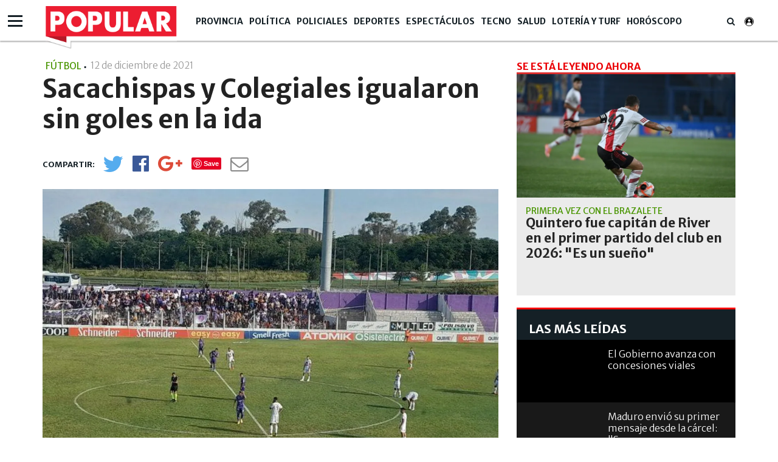

--- FILE ---
content_type: text/html; charset=UTF-8
request_url: https://www.diariopopular.com.ar/futbol/sacachispas-y-colegiales-igualaron-goles-la-ida-n604862
body_size: 15277
content:
<!DOCTYPE html PUBLIC "-//W3C//DTD XHTML 1.0 Strict//EN" "http://www.w3.org/TR/xhtml1/DTD/xhtml1-strict.dtd">
<html xmlns="http://www.w3.org/1999/xhtml" xml:lang="en-US" lang="en-US" xmlns:fb="http://www.facebook.com/2008/fbml" >

<head><link href="https://www.diariopopular.com.ar/tdcss-c7020aec70e40d432e259fe1bb2460221a6aaf6c-69" rel="stylesheet" />
<script type="application/ld+json" xmlns:deferer="no">[{"@context":"http:\/\/schema.org","@type":"NewsArticle","name":"Sacachispas  y Colegiales igualaron sin goles en la ida","headline":"Sacachispas  y Colegiales igualaron sin goles en la ida","mainEntityOfPage":{"@type":"WebPage","@id":"https:\/\/www.diariopopular.com.ar\/futbol\/sacachispas-y-colegiales-igualaron-goles-la-ida-n604862"},"description":"En la ida por la final del Reducido de la Primera B en busca del segundo ascenso, Sacachispas y Colegiales empataron 0-0 y dejaron la definici\u00f3n abierta.","url":"https:\/\/www.diariopopular.com.ar\/futbol\/sacachispas-y-colegiales-igualaron-goles-la-ida-n604862","articleBody":"Sacachispas y Colegiales no se sacaron ventaja en la ida por la final del Reducido de la Primera B Temporada 2021. Los 90\u00b4 no fueron suficientes para romper con la igualdad sin goles y todo concluy\u00f3 en un 0-0. Los equipos llegan a la vuelta en igualdad de condiciones. Ambos desean quedarse con el segundo ascenso a la Primera Nacional, en donde ya se encuentra Flandria. El encuentro se desarroll\u00f3 de manera pareja y si bien no hubo goles, por momentos se pudo ver un ida y vuelta interesante. Sacachispas supo aprovechar su condici\u00f3n de local y tom\u00f3 la iniciativa adelantando sus l\u00edneas sobre el arco rival. A\u00fan as\u00ed la falta de precisi\u00f3n a la hora de concretar los ataques, no le permiti\u00f3 al equipo local aprovechar las chances obtenidas para ponerse arriba en el marcador. Lo mismo le sucedi\u00f3 a Colegiales, que no puso finalizar con \u00e9xito sus aproximaciones. Los equipos volver\u00e1n a cruzarse el pr\u00f3ximo s\u00e1bado en el estadio Libertarios Unidos. All\u00ed se terminar\u00e1 de definir el segundo ascenso de la Primera B.","datePublished":"2021-12-12T18:59:00-03:00","dateCreated":"2021-12-12T18:59:00-03:00","dateModified":"2021-12-12T19:31:59-03:00","InLanguage":"es_AR","publisher":{"@type":"NewsMediaOrganization","name":"Popular","url":"https:\/\/www.diariopopular.com.ar","logo":{"@type":"ImageObject","url":"https:\/\/www.diariopopular.com.ar\/css-custom\/dpopular\/images\/mtg_logo.png","width":"94","height":"31"}},"image":[{"@type":"ImageObject","url":"https:\/\/media.diariopopular.com.ar\/p\/109045eda7b5bed4b98cbb074a69a08f\/adjuntos\/143\/imagenes\/007\/988\/0007988403\/1200x675\/smart\/76af6697-7baf-4c9a-83df-6b226d10de64-1jpg.jpg","caption":"Sacachispas y Colegiales no se sacaron ventaja.&nbsp;","width":"1200","height":"675"}],"articleSection":"F\u00fatbol","keywords":"Sacachispas, Colegiales, Ascenso","author":{"@type":"Organization","name":"Popular","url":""}},{"@context":"http:\/\/schema.org","@type":"BreadcrumbList","itemListElement":[{"@type":"ListItem","position":1,"name":"Popular","item":{"@id":"https:\/\/www.diariopopular.com.ar","name":"Popular"}},{"@type":"ListItem","position":2,"name":"Sacachispas","item":{"@id":"https:\/\/www.diariopopular.com.ar\/sacachispas-a6829","name":"Sacachispas"}},{"@type":"ListItem","position":3,"name":"Sacachispas  y Colegiales igualaron sin goles en la ida","item":{"@id":"https:\/\/www.diariopopular.com.ar\/futbol\/sacachispas-y-colegiales-igualaron-goles-la-ida-n604862","name":"Sacachispas  y Colegiales igualaron sin goles en la ida"}}]}]</script>
 

 



<meta property="og:site_name" content="www.diariopopular.com.ar"/>
<meta property="og:description" content="En la ida por la final del Reducido de la Primera B en busca del segundo ascenso, Sacachispas y Colegiales empataron 0-0 y dejaron la definición abierta."/>
<meta property="og:image" content="https://media.diariopopular.com.ar/p/109045eda7b5bed4b98cbb074a69a08f/adjuntos/143/imagenes/007/988/0007988403/1200x675/smart/76af6697-7baf-4c9a-83df-6b226d10de64-1jpg.jpg"/>
<meta property="og:type" content="article"/>
<meta property="fb:app_id" content="1190085497705860"/>
<meta property="fb:pages" content="174586312591604"/>
<meta property="og:url" content="https://www.diariopopular.com.ar/futbol/sacachispas-y-colegiales-igualaron-goles-la-ida-n604862"/>
<meta property="og:title" content="Sacachispas  y Colegiales igualaron sin goles en la ida"/>
<meta itemprop="url" content="https://www.diariopopular.com.ar/futbol/sacachispas-y-colegiales-igualaron-goles-la-ida-n604862"/>
<meta itemprop="name" content="Sacachispas  y Colegiales igualaron sin goles en la ida"/>
<meta itemprop="headline" content="Sacachispas  y Colegiales igualaron sin goles en la ida"/>
<meta itemprop="description" content="En la ida por la final del Reducido de la Primera B en busca del segundo ascenso, Sacachispas y Colegiales empataron 0-0 y dejaron la definición abierta."/>
<meta property="description" content="En la ida por la final del Reducido de la Primera B en busca del segundo ascenso, Sacachispas y Colegiales empataron 0-0 y dejaron la definición abierta."/>
<meta property="og:image:width" content="1200"/>
<meta property="og:image:height" content="675"/>
<meta name="twitter:card" content="summary_large_image"/>
<meta name="twitter:site" content="diariopopular"/>
<meta name="twitter:title" content="Sacachispas  y Colegiales igualaron sin goles en la ida"/>
<meta name="twitter:description" content="En la ida por la final del Reducido de la Primera B en busca del segundo ascenso, Sacachispas y Colegiales empataron 0-0 y dejaron la definición abierta."/>
<meta name="twitter:creator" content="diariopopular"/>
<meta name="twitter:image" content="https://media.diariopopular.com.ar/p/109045eda7b5bed4b98cbb074a69a08f/adjuntos/143/imagenes/007/988/0007988403/1200x675/smart/76af6697-7baf-4c9a-83df-6b226d10de64-1jpg.jpg"/>
<meta name="twitter:image:height" content="675"/>
<meta name="twitter:image:width" content="1200"/>

<meta http-equiv="Content-Type" content="text/html; charset=utf-8"/>
<meta http-equiv="X-UA-Compatible" content="IE=edge"/>  <title>Sacachispas  y Colegiales igualaron sin goles en la ida</title>  <!-- start:global -->
 <meta charset="utf-8">
 <!-- end:global -->
 <!-- start:responsive web design -->
 <meta name="viewport" content="width=device-width, initial-scale=1">
 <!-- end:responsive web design -->
 <!-- start:web fonts -->



    <link href="https://fonts.googleapis.com/css?family=Merriweather+Sans:300,400,700,800" rel="stylesheet">

    
 <!-- end:web fonts -->
    <!--link rel="stylesheet" href="https://www.diariopopular.com.ar/css-custom/saas_backend.css"-->
 <!-- start:stylesheets -->
    
    
    <!-- link rel="stylesheet" href="https://www.diariopopular.com.ar/css-custom/dpopular/font-awesome.min.css" -->
    <!-- link rel="stylesheet" href="https://www.diariopopular.com.ar/css-custom/dpopular/weather-icons.min.css" -->
    
    <!-- link rel="stylesheet" href="https://www.diariopopular.com.ar/css-custom/dpopular/photobox.css" -->
    
    
     
    
    
    
 <!-- end:stylesheets -->
        

    <!-- script src="https://www.diariopopular.com.ar/js-custom/dpopular/jquery-3.3.1.min.js"></script -->    <!-- VIDEOJS -->
    
    
    
                  <meta property="fb:pages" content="174586312591604"/>
	<meta name="GENERATOR" content="Thinkindot 4.8"/><meta name="td-ttl-max-age" content="1084140"/>
<meta name="description" content="En la ida por la final del Reducido de la Primera B en busca del segundo ascenso, Sacachispas y Colegiales empataron 0-0 y dejaron la definición abierta."/>
<meta name="robots" content="max-image-preview:large"/>
<meta name="distribution" content="global"/>
<meta name="rating" content="general"/>
<meta name="language" content="es_AR"/>
<link rel="canonical" href="https://www.diariopopular.com.ar/futbol/sacachispas-y-colegiales-igualaron-goles-la-ida-n604862"/>

<meta http-equiv="refresh" content="600"/><link href="https://www.popular.tv/dpsite/new/style34.css" rel="stylesheet">
<script xmlns:deferer="no" src="https://www.popular.tv/dpsite/new/script16.js" type="text/javascript"></script> 
<style>.async-hide{opacity:0!important}</style>
<script xmlns:deferer="no">(function(a,s,y,n,c,h,i,d,e){s.className+=' '+y;h.start=1*new Date;
h.end=i=function(){s.className=s.className.replace(RegExp(' ?'+y),'')};
(a[n]=a[n]||[]).hide=h;setTimeout(function(){i();h.end=null},c);h.timeout=c;
})(window,document.documentElement,'async-hide','dataLayer',4000,
{'GTM-P4Z783M':true});</script>
<script xmlns:deferer="no">
(function(i,s,o,g,r,a,m){i['GoogleAnalyticsObject']=r;i[r]=i[r]||function(){
(i[r].q=i[r].q||[]).push(arguments)},i[r].l=1*new Date();a=s.createElement(o),
m=s.getElementsByTagName(o)[0];a.async=1;a.src=g;m.parentNode.insertBefore(a,m)
})(window,document,'script','https://www.google-analytics.com/analytics.js','ga');
ga('create', 'UA-31192321-1', 'auto',{allowLinker: true});
ga('require', 'GTM-P4Z783M');
ga('send', 'pageview');
</script>
<!-- Google Tag Manager -->
<script xmlns:deferer="no">(function(w,d,s,l,i){w[l]=w[l]||[];w[l].push({'gtm.start':
new Date().getTime(),event:'gtm.js'});var f=d.getElementsByTagName(s)[0],
j=d.createElement(s),dl=l!='dataLayer'?'&l='+l:'';j.async=true;j.src=
'https://www.googletagmanager.com/gtm.js?id='+i+dl;f.parentNode.insertBefore(j,f);
})(window,document,'script','dataLayer','GTM-MLSDNW');</script>
<!-- End Google Tag Manager -->
<meta property="fb:pages"content="174586312591604">
<script xmlns:deferer="no" type="text/javascript" src="https://ads.vidoomy.com/diariopopular_15549.js" async></script> 
<script xmlns:deferer="no" data-ad-client="ca-pub-9601162182442873" async src="https://pagead2.googlesyndication.com/pagead/js/adsbygoogle.js"></script>
<!-- Google tag (gtag.js) -->
<script xmlns:deferer="no" async src="https://www.googletagmanager.com/gtag/js?id=G-HC56P2H0XP"></script> 
<script xmlns:deferer="no"> window.dataLayer = window.dataLayer || [];
  function gtag(){dataLayer.push(arguments);}
  gtag('js', new Date());

  gtag('config', 'G-HC56P2H0XP');
</script>

<link rel="preconnect" href="https://cdn.thinkindot.com">
<!-- Thinkindot Tracker v1.4 -->
<script xmlns:deferer="no" xmlns:deferer="no" type="text/javascript">
(function(){
var userEmailCookie = document.cookie.replace(/(?:(?:^|.*;\s*)TDEmail\s*\=\s*([^;]*).*$)|^.*$/, "$1");
var trackingEvent = {
url: "https://tracker.thinkindot.com/ingest/event",
object_id_regex: "",
event: {
organization_id: 2230,
application_id: "cms-143",
object_type: "Nota",
object_id: "604862",
object_url: window.location.href,
publication_date: "2021-12-12T18:59:00-03:00",
var_1: ["Sacachispas","Colegiales","Ascenso"], //i.e: authors ids
var_2: ["F&uacute;tbol","Deportes",""], //i.e: categories ids
var_3: [""],
var_4: [unescape(userEmailCookie)]
}
};
var tra = document.createElement('script');
tra.type = 'text/javascript';
tra.async = true;
tra.src = 'https://cdn.thinkindot.com/tracker/tracker-1.4.min.js';
tra.onload = tra.onreadystatechange = function() {
var rs = this.readyState;
if (rs && rs != 'complete' && rs != 'loaded') return;
try {
tracker_event(trackingEvent);
} catch (e) {
console.log("tracker error " + e);
}
};
(document.getElementsByTagName('head')[0]||document.getElementsByTagName('body')[0]).appendChild(tra);
})();
</script>
<!-- End Thinkindot Tracker --><link rel='amphtml' href='https://www.diariopopular.com.ar/futbol/sacachispas-y-colegiales-igualaron-goles-la-ida-n604862/amp'/><!-- Speculation Rules -->
<script xmlns:deferer="no" type="speculationrules">
{
    "prefetch": [
        {
            "source": "document",
            "where": {
                "and": [
                    { "href_matches": "https://www.diariopopular.com.ar/*" },
                    { "not": { "selector_matches": "[rel~='nofollow']" } },
                    { "not": { "selector_matches": "[rel~='noreferrer']" } },
                    { "not": { "selector_matches": "[rel~='noopener']" } },
                    { "not": { "selector_matches": "[rel~='noindex']" } }
                ]
            },
            "eagerness": "moderate"
        }
    ],
    "prerender": [
        {
            "source": "document",
            "where": {
                "and": [
                    { "selector_matches": "h1 a" },
                    { "not": { "selector_matches": "[rel~='nofollow']" } },
                    { "not": { "selector_matches": "[rel~='noreferrer']" } },
                    { "not": { "selector_matches": "[rel~='noopener']" } },
                    { "not": { "selector_matches": "[rel~='noindex']" } }
                ]
            },
            "eagerness": "moderate"
        }
    ]
}
</script>
<!-- Thinkindot GA4-->
<script xmlns:deferer="no" async src="https://www.googletagmanager.com/gtag/js?id=G-41E8Q8K9GH"></script> 
<script xmlns:deferer="no"> window.dataLayer = window.dataLayer || [];
    function gtag() { dataLayer.push(arguments); }
    gtag('js', new Date());
    gtag('config', 'G-41E8Q8K9GH');
    gtag('set',
        {
            'dimension1': 'Sacachispas  y Colegiales igualaron sin goles en la ida',
            'dimension2': '',
            'dimension3': 'Nota',
            'dimension4': 'F&uacute;tbol',
            'dimension5': 'Deportes',
            'dimension6': '',
            'dimension7': 'Sacachispas',
            'dimension8': 'Colegiales',
            'dimension9': 'Ascenso',
        });
</script>
<!-- End Thinkindot GA4 --><link rel="manifest" href="/manifest.json">
<script xmlns:deferer="no">window.TdOneSingalSetup = {"appId":"8115cc89-8ffc-43d4-948d-5b5a3b508a25","autoRegister":false,"promptOptions":{"actionMessage":"Nos gustar\u00eda mostrarle las \u00faltimas noticias.","exampleNotificationTitleDesktop":"Notificaci\u00f3n de ejemplo","exampleNotificationMessageDesktop":"As\u00ed aparecer\u00e1n las notificaciones","exampleNotificationCaption":"Pod\u00e9s desuscribirte en cualquier momento","acceptButtonText":"SUSCRIBIRME","cancelButtonText":"NO, GRACIAS"},"welcomeNotification":{"disable":false,"title":"Popular","message":"Gracias por suscribirte"},"notifyButton":{"enable":true,"showCredit":false,"text":{"tip.state.unsubscribed":"Suscribirse a notificaciones","tip.state.subscribed":"Est\u00e1s suscripto a notificaciones","tip.state.blocked":"Bloqueaste notificaciones","message.prenotify":"Click para suscribirse a notificaciones","message.action.subscribed":"Gracias por suscribirse!","message.action.resubscribed":"Te suscribiste a notificaciones","message.action.unsubscribed":"No recibir\u00e1s m\u00e1s notificaciones","dialog.main.title":"Configurar notificaciones","dialog.main.button.subscribe":"SUSCRIBIRSE","dialog.main.button.unsubscribe":"DESUSCRIBIRSE","dialog.blocked.title":"Desbloquear notificaciones","dialog.blocked.message":"Segu\u00ed las instrucciones para recibir notificaciones:"},"colors":{"circle.background":"#fd1010"}},"notificationClickHandlerMatch":"origin","notificationClickHandlerAction":"focus","tracking":{"utm_source":"pushnotificationh","utm_medium":"web","utm_campaign":"editorselection"}}</script>
<script xmlns:deferer="no" src="https://www.diariopopular.com.ar/libs/OneSignalSDKFiles/TdWebPushv16-min-version-1768104264.js" async="true"></script> 
<script xmlns:deferer="no" src="https://cdn.onesignal.com/sdks/web/v16/OneSignalSDK.page.js" async="true"></script></head>

<body class="home detail detail interior-menu-br">
<script xmlns:deferer="no" type="text/javascript">
(function(){
var trackingEvent = {
url: "https://tracker.thinkindot.com/ingest/event",
object_id_regex: "",
event: {
organization_id: 177,
application_id: "diario-popular",
object_type: "Nota",
object_id: window.location.href.split("-")[window.location.href.split("-").length-1].replace('-n','').replace('n',''),
object_url: window.location.href,
publication_date: "2018-04-01T01:01:01.000Z",
var_1: [], //i.e: authors ids
var_2: [], //i.e: categories ids
var_3: []
}
};
var tra = document.createElement('script');
tra.type = 'text/javascript';
tra.async = true;
tra.src = 'https://cdn.thinkindot.com/tracker/tracker-1.4.min.js';
tra.onload = tra.onreadystatechange = function() {
var rs = this.readyState;
if (rs && rs != 'complete' && rs != 'loaded') return;
try {
tracker_event(trackingEvent);
} catch (e) {
console.log("tracker error " + e);
}
};
(document.getElementsByTagName('head')[0]||document.getElementsByTagName('body')[0]).appendChild(tra);
})();
</script>  <!-- start:page outer wrap -->
 <div id="page-outer-wrap">
 <!-- start:page inner wrap -->
 <div id="page-inner-wrap">
 <!-- start:container-fluid -->
 <div class="container-fluid">
 <div class="row">
 <div class="col-xs-12 region-container">
                        
	<div class="widgetContent   header-new clearfix">
 <!-- start:container-->
 <div class="container widget-notas   header-new">
 <div class="row">
 <div class="col-xs-12 region-container">
                        

<div class="freetext-list one-column-wrapper ">
	<div class="row"></div>
 </div>

<div class="main-nav"><div class="navigation-main-menu ">  <div class="container "><div class="nav-wrapper-row">  <ul class="nav-wrapper clearfix"><div class="nav-item logo-small" style="display:none;">  <a href="/" class="nav-link">
                        <img class="imageFullWidth" src="/css-custom/143/logo/logo.clean.svg" alt=""/></a>  </div>  <li class="nav-item">  <span class="nav-link">  <a href="https://www.diariopopular.com.ar/provincia" target="" title="Popular | Provincia" alt="Popular | Provincia">
                            Provincia
                            </a></span>  <li class="nav-item"><span class="nav-link">  <a href="https://www.diariopopular.com.ar/politica" target="" title="Popular | Política" alt="Popular | Política">
                            Política
                            </a></span>  <li class="nav-item"><span class="nav-link">  <a href="https://www.diariopopular.com.ar/policiales" target="" title="Popular | Policiales" alt="Popular | Policiales">
                            Policiales
                            </a></span>  <li class="nav-item"><span class="nav-link">  <a href="https://www.diariopopular.com.ar/deportes" target="" title="Popular | Deportes" alt="Popular | Deportes">
                            Deportes
                            </a></span>  <li class="nav-item"><span class="nav-link">  <a href="https://www.diariopopular.com.ar/espectaculos" target="" title="Popular | Espectáculos" alt="Popular | Espectáculos">
                            Espectáculos
                            </a></span>  <li class="nav-item"><span class="nav-link">  <a href="https://www.diariopopular.com.ar/tecnologia" target="" title="Popular | Tecno" alt="Popular | Tecno">
                            Tecno
                            </a></span>  <li class="nav-item"><span class="nav-link">  <a href="https://www.diariopopular.com.ar/salud" target="" title="Popular | Salud" alt="Popular | Salud">
                            Salud
                            </a></span>  <li class="nav-item"><span class="nav-link">  <a href="https://www.diariopopular.com.ar/loteria-turf-suerte" target="" title="Popular | Lotería y Turf" alt="Popular | Lotería y Turf">
                            Lotería y Turf
                            </a></span>  <li class="nav-item"><span class="nav-link">  <a href="https://www.diariopopular.com.ar/horoscopo" target="" title="Popular | Horóscopo" alt="Popular | Horóscopo">
                            Horóscopo
                            </a></span>  <li class="nav-item search-wrapper"><span class="nav-link"> <i class="fa fa-search"></i></span>  <div class="sub-nav "><div class="container padding-box">  <div class="col-xs-12 col-sm-12 col-md-6 col-md-offset-3">  <form class="form-buscador" action="https://www.diariopopular.com.ar/contenidos/resultado.html" method="GET" onsubmit="return false">
 <div class="input-group"><input type="text" id="inputSearch" class="form-control inputSearch" placeholder="Ingresa tu búsqueda..."> </input>  <span class="input-group-btn">  <button id="btnSearch" class="btn btn-default" type="submit">Buscar</button></span>  </div></form>  </div></div>  </div></li>  </ul></div>  </div></div> 
</div> 
  <div class="hamburguesa"><div id="menu">  <div class="sections-collapse"><div class="btn-wrapper">  <span class="icon-bar"></span>  <span class="icon-bar"></span>  <span class="icon-bar"></span></div>  <div class="nav-wrapper"><ul class="nav clearfix" id="scroll-menu">  <h2 class="title">Todas las categorias</h2>  <li class="status-normal">  <a href="https://www.diariopopular.com.ar/tecnologia">Tecno</a></li>  <li class="status-normal">  <a href="https://www.diariopopular.com.ar/general">General</a></li>  <li class="status-normal">  <a href="https://www.diariopopular.com.ar/internacionales">Internacionales</a></li>  <li class="status-normal">  <a href="https://www.diariopopular.com.ar/contenidos/mascotas.html">Mascotas</a></li>  <li class="status-normal">  <a href="https://www.diariopopular.com.ar/sururbano">Sururbano</a></li>  <li class="status-normal">  <a href="https://www.diariopopular.com.ar/provincia">Provincia</a></li>  <li class="status-normal">  <a href="https://www.diariopopular.com.ar/sureno">Sureño</a></li>  <li class="status-normal">  <a href="https://www.diariopopular.com.ar/quilmeno">Quilmeño</a></li>  <li class="status-normal">  <a href="https://www.diariopopular.com.ar/noroeste">Noroeste</a></li>  <li class="status-normal">  <a href="https://www.diariopopular.com.ar/norteno">Norteño</a></li>  <li class="status-normal">  <a href="https://www.diariopopular.com.ar/la_matanza">La Matanza</a></li>  <li class="status-normal">  <a href="https://www.diariopopular.com.ar/patricios_pompeya">Patricios - Pompeya</a></li>  <li class="status-normal">  <a href="https://www.diariopopular.com.ar/barracas-laboca">Barracas - La Boca</a></li>  <li class="status-normal">  <a href="https://www.diariopopular.com.ar/popular-tv">Popular Tv</a></li>  </ul></div>  </div></div>  </div>  </div></div>  <div class="row"><div class="col-xs-12 col-sm-12 col-md-9 region-container">  </div>  <div class="col-xs-12 col-sm-12 col-md-3 region-container"></div>  </div>  <div class="row">  <div class="col-xs-12 region-container"></div>  </div></div>
	</div>  </div></div>  </div>  <div class="container">  <div class="row">  <div class="col-xs-12  region-container"></div>  <div class="col-xs-12"><div class="row">  <div class="col-sm-12 col-md-8 col-lg-8"><div class="row">  <div class="col-xs-12 region-container">  
 <article id="article-post"><header class="article-info-wrapper">  <div id="indexActual" style="display:none"></div>  <div class="category-wrapper">  <span class="category theme cat-verde">Fútbol</span>  <span class="category pipe"> | </span></div>  <div class="fecha-detallenota"><time datetime="2021-12-12T21:59:00.000Z"> 12 de diciembre de 2021 <span class="hour">
                         - 18:12
                    </span></time>  </div>  <div class="row">  <div class="col-xs-12">  <h1 class="title">Sacachispas  y Colegiales igualaron sin goles en la ida</h1></div>  </div>  <div class="item-breadcrumb"></div>  <div class="detail-social-icons clearfix" data-social="tosticky" hide-on-scroll="footer"><ul class="social-wrapper clearfix">  <li class="social-icon social-twitter no-shares" data-url-lite='https://www.diariopopular.com.ar/c604862' data-url-complete='https://www.diariopopular.com.ar/futbol/sacachispas-y-colegiales-igualaron-goles-la-ida-n604862'>
                        <a class="social-link" onclick="javascript:var popuptw = window.open('https://twitter.com/intent/tweet?url=https%3A%2F%2Fwww.diariopopular.com.ar%2Fc604862&amp;relatid=Popular&amp;text=Sacachispas++y+Colegiales+igualaron+sin+goles+en+la+ida&amp;via=populardiario', 'twitter', 'width=540, height=480, top=200,scrollbars=1');return false;" alt="Twitter" title="Twitter">
 <i class="fa fa-twitter" aria-hidden="true"></i></a>  <span class="share-counter twitter"><span class="share-text"> </span></span>  </li
                    ><li class="social-icon social-facebook no-shares" data-url-lite='https://www.diariopopular.com.ar/c604862'>  <a class="social-link" onclick="javascript:var popup = window.open('https://www.facebook.com/sharer/sharer.php?u=https%3A%2F%2Fwww.diariopopular.com.ar%2Fc604862', 'facebook', 'width=540, height=480, top=200,scrollbars=1'); return false;" alt="Facebook" title="Facebook">
 <i class="fa fa-facebook-official" aria-hidden="true"></i>  </a>  <span class="share-counter facebook"><span class="share-text"></span></span>  </li
                    ><li class="social-icon social-google-plus no-shares" data-url-lite='https://www.diariopopular.com.ar/c604862'>  <a class="social-link" onclick="javascript:var popup = window.open('https://plus.google.com/share?hl=en&url=https%3A%2F%2Fwww.diariopopular.com.ar%2Fc604862', 'twitter', 'width=540, height=480, top=200,scrollbars=1');return false;" alt="Google+" title="Google+">
 <i class="fa fa-google-plus" aria-hidden="true"></i>  </a>  <span class="share-counter google-plus"><span class="share-text"></span></span>  </li
                    ><li class="social-icon social-pinterest no-shares" data-url-lite='https://www.diariopopular.com.ar/c604862'>  <a class="social-link" href="https://www.pinterest.com/pin/create/button/?url=https%3A%2F%2Fwww.diariopopular.com.ar%2Fc604862&description=Sacachispas++y+Colegiales+igualaron+sin+goles+en+la+ida" onclick="https://www.pinterest.com/pin/create/button/?url=https%3A%2F%2Fwww.diariopopular.com.ar%2Fc604862&description=Sacachispas++y+Colegiales+igualaron+sin+goles+en+la+ida" alt="Pinterest" title="Pinterest">
 <!-- <i class="fa fa-pinterest" aria-hidden="true"></i>-->  </a>  <span class="share-counter pinterest"><span class="share-text"></span></span>  </li
                    ><li class="social-icon social-whatsapp visible-xs"><a class="social-link" target="_blank" href="https://api.whatsapp.com/send?text=%E2%80%9CSacachispas%20%20y%20Colegiales%20igualaron%20sin%20goles%20en%20la%20ida%E2%80%9D%20https%3A%2F%2Fwww.diariopopular.com.ar%2Ffutbol%2Fsacachispas-y-colegiales-igualaron-goles-la-ida-n604862" alt="Whatsapp" title="Whatsapp">  <i class="fa fa-whatsapp" aria-hidden="true"></i>  </a></li
                    ><li class="social-icon social-mail no-shares">  <a class="social-link" href="/cdn-cgi/l/email-protection#[base64]" alt="@Enviar" title="@Enviar"><i class="fa fa-envelope-o" aria-hidden="true"> </i></a>  <span class="share-counter mail"><span class="share-text"> </span></span>  </li></ul>  <div class="visible-xs next-btn-note"><a href="">  <span class="next-btn">siguiente</span>  <i class="fa fa-angle-right" aria-hidden="true"></i>  </a></div>  </div></header>  </article>
 

  
    
      <script data-cfasync="false" src="/cdn-cgi/scripts/5c5dd728/cloudflare-static/email-decode.min.js"></script><script xmlns:deferer="no"> var vastPreRoll = "";
    </script>  <article id="article-post">  <div class="row">  <div class="col-xs-12">  <div class="head-image thumb-wrap relative">  <div id="content-gallery">  <div class="gallery" id="fotogaleria-Object_66_60">  <div class="col2 owl-carousel">  <div class="image itemGallery classid552569">  <a href="https://media.diariopopular.com.ar/p/28f7b1e741cbf9debfb281835d2fe794/adjuntos/143/imagenes/007/988/0007988403/1140x0/smart/76af6697-7baf-4c9a-83df-6b226d10de64-1jpg.jpg" onclick="return false;" title="Sacachispas y Colegiales no se sacaron ventaja.&nbsp;">
                                        <img xmlns:ll="no" xmlns:ll="no" src="https://media.diariopopular.com.ar/p/28f7b1e741cbf9debfb281835d2fe794/adjuntos/143/imagenes/007/988/0007988403/1140x0/smart/76af6697-7baf-4c9a-83df-6b226d10de64-1jpg.jpg" alt="Sacachispas y Colegiales no se sacaron ventaja.&nbsp;" title="Sacachispas y Colegiales no se sacaron ventaja.&nbsp;"\/>  <div class="gallery-header"><span class="expand"> </span></div>  <div class="pieFoto" style="display:block"><span class="epiinterior" style="display:"> <p>Sacachispas y Colegiales no se sacaron ventaja.&nbsp;</p></span>  <span class="copyinterior" style="display:none"></span></div>  </a></div>  </div>  <div class="galleryThumb galleryPrevThumb2 galleft" style="display:none"><a class="arrow-left prevPager"><img xmlns:ll="no" xmlns:ll="no" src="https://www.diariopopular.com.ar/css-custom/dpopular_images/f_izq2.png" width="53" height="53" alt="Anterior" title="Anterior" \/></a></div>  <div class="galleryThumb galleryNextThumb2 galright" style="display:none"><a class="arrow-right nextPager"> <img xmlns:ll="no" xmlns:ll="no" src="https://www.diariopopular.com.ar/css-custom/dpopular_images/f_der2.png" width="53" height="53" alt="Siguiente" title="Siguiente"\/></a></div>  <div class="clearfix"></div></div>  </div></div>  </div></div>  </article> 

  <article id="article-post" class="first">  <div class="interiorCopete"> En la ida por la final del Reducido de la Primera B en busca del segundo ascenso, Sacachispas y Colegiales empataron 0-0 y dejaron la definición abierta. </div>  <div class="separator-line"></div>  <div class="cuerpo" data-twitter-link="https://twitter.com/intent/tweet?url=https://www.diariopopular.com.ar/c604862&amp;via=poopulardiario&amp;related=Popular&amp;text=">  <p><a href="https://www.diariopopular.com.ar/sacachispas-a6829" class="agrupador" rel="6829"><strong>Sacachispas</strong></a><strong> y <a href="https://www.diariopopular.com.ar/colegiales-a3146" class="agrupador" rel="3146">Colegiales</a> no se sacaron ventaja</strong> en la ida por la <strong>final del Reducido de la Primera B Temporada 2021</strong>. Los 90´ no fueron suficientes para romper con la igualdad sin goles y<strong> todo concluyó en un 0-0</strong>.</p></div>  </article> 
  <article id="article-post">  <div class="cuerpo" data-twitter-link="https://twitter.com/intent/tweet?url=https://www.diariopopular.com.ar/c604862&amp;via=poopulardiario&amp;related=Popular&amp;text=">  <p>Los equipos llegan a la vuelta en igualdad de condiciones. Ambos desean quedarse con el <strong>segundo <a href="https://www.diariopopular.com.ar/ascenso-a236" class="agrupador" rel="236">ascenso</a> a la Primera Nacional, en donde ya se encuentra Flandria.</strong></p>  <p>El encuentro se desarrolló de manera pareja y si bien no hubo goles, por momentos se pudo ver un ida y vuelta interesante. <strong>Sacachispas </strong>supo aprovechar su condición de local y tomó la iniciativa adelantando sus líneas sobre el arco rival.</p> <p>Aún así la falta de precisión a la hora de concretar los ataques, no le permitió al equipo local aprovechar las chances obtenidas para ponerse arriba en el marcador. Lo mismo le sucedió a <strong>Colegiales</strong>, que no puso finalizar con éxito sus aproximaciones.</p> <p>Los equipos volverán a cruzarse el <strong>próximo sábado en el estadio Libertarios Unidos</strong>. Allí se terminará de definir el <strong>segundo ascenso de la Primera B</strong>.</p></div>  </article> 
  <div class="banner bk-white"><h2 class="title-news " style="color:#000;text-align:left;font-weight:bold;font-size:18px"> Videos relacionados: </h2></div> 
  <div class="banners-list">  <div class="banner ">  <div class="dugout-video dugout-embed-eyJrZXkiOiIiLCJwIjoicG9wdWxhci1hcmdlbnRpbmEiLCJwbCI6Ikd5c3lsRUpQIn0="></div><script xmlns:deferer="no" type="text/javascript" src="https://embed.dugout.com/v3.1/popular-argentina.js"></script>  </div></div> 
  <div class="object-important-people">  <h2 class="object-title">Aparecen en esta nota:</h2>  <ul class="important-people-wrapper clearfix">  <li class="people-item">  <div class="media-wrapper">  <a href="https://www.diariopopular.com.ar/sacachispas-a6829" target="" title="Sacachispas" class="people-link"></a>  </div>  <span class="people-name"><a class="people-link" href="https://www.diariopopular.com.ar/sacachispas-a6829" target="">Sacachispas</a></span>  </li><li class="people-item">  <div class="media-wrapper">  <a href="https://www.diariopopular.com.ar/colegiales-a3146" target="" title="Colegiales" class="people-link"></a>  </div>  <span class="people-name"><a class="people-link" href="https://www.diariopopular.com.ar/colegiales-a3146" target="">Colegiales</a></span>  </li><li class="people-item">  <div class="media-wrapper">  <a href="https://www.diariopopular.com.ar/ascenso-a236" target="" title="Ascenso" class="people-link">
                    
                        <img class="media" src="https://www.diariopopular.com.ar/css-custom/143/images/lazy.svg" longdesc="https://media.diariopopular.com.ar/p/17723403f58926b56d8c20ba4d912b93/adjuntos/143/imagenes/004/542/0004542140/ascensopng.png"  width="70" height="70" alt="Ascenso" title="Ascenso"/>  </a></div>  <span class="people-name"><a class="people-link" href="https://www.diariopopular.com.ar/ascenso-a236" target="">Ascenso</a></span>  </li></ul>  </div>

<div class="content-related-content col-xs-12 col-sm-12 col-md-12  "><h2 class="title-news "> Te puede interesar: </h2>  <div class="row">  <div class="col-xs-12 col-sm-3 air">  <article class="article-item article-list   clearfix">  <figure class="media-wrapper  no-video">  <a href="https://www.diariopopular.com.ar/futbol/juan-fernando-quintero-fue-capitan-river-millonarios-colombia-es-un-sueno-n880726" target="" title="altText(Quintero fue capitán de River en el primer partido del club en 2026: "Es un sueño")" alt="altText(Quintero fue capitán de River en el primer partido del club en 2026: "Es un sueño")"><img src="https://www.diariopopular.com.ar/css-custom/143/images/lazy.svg" longdesc="https://media.diariopopular.com.ar/p/67b029a4bf9eec243ab2a2a0bd0c782b/adjuntos/143/imagenes/008/225/0008225134/165x100/smart/image.png"  alt="Salió natural la designación, expresó el volante." title="Salió natural la designación, expresó el volante." width="180" height="100"/></a>  </figure>  <div class="content-wrapper">  <div class="grouper-wrapper"> 	<a href="https://www.diariopopular.com.ar/futbol/juan-fernando-quintero-fue-capitan-river-millonarios-colombia-es-un-sueno-n880726" title="Primera vez con el brazalete" alt="Primera vez con el brazalete" class="section-link verde" target="">Primera vez con el brazalete</a></div>  <header class="title-wrapper"><h2 class="title-item">  <a href="https://www.diariopopular.com.ar/futbol/juan-fernando-quintero-fue-capitan-river-millonarios-colombia-es-un-sueno-n880726" target="" >Quintero fue capitán de River en el primer partido del club en 2026: "Es un sueño"</a></h2>  <div class="cateogry-item"><a href="https://www.diariopopular.com.ar/futbol/juan-fernando-quintero-fue-capitan-river-millonarios-colombia-es-un-sueno-n880726" target="" ><p class="ignore-parser">El crack colombiano llevó por primera vez la cinta de capitán de La Banda: "Estoy muy contento y es un orgullo representar a un club tan grande con tanta historia".</p></a></div>  </header>  <div class="social-sharing-box ">
	<div class="social-icon">		<a href="https://twitter.com/intent/tweet?url=https%3A%2F%2Fwww.diariopopular.com.ar%2Ffutbol%2Fjuan-fernando-quintero-fue-capitan-river-millonarios-colombia-es-un-sueno-n880726&amp;related=Popular&amp;text=Quintero+fue+capit%C3%A1n+de+River+en+el+primer+partido+del+club+en+2026%3A+%22Es+un+sue%C3%B1o%22&amp;via=diariopopular" target="_blank" alt="Twitter" title="Twitter">
	<i class="fa fa-twitter" aria-hidden="true"></i>		</a></div
	><div class="social-icon">		<a onclick="var popup = window.open('https://www.facebook.com/dialog/feed?app_id=1190085497705860&link=https%3A%2F%2Fwww.diariopopular.com.ar%2Ffutbol%2Fjuan-fernando-quintero-fue-capitan-river-millonarios-colombia-es-un-sueno-n880726&name=Quintero+fue+capit%C3%A1n+de+River+en+el+primer+partido+del+club+en+2026%3A+%22Es+un+sue%C3%B1o%22&caption=Primera+vez+con+el+brazalete&description=%3Cp+class%3D%22ignore-parser%22%3EEl+crack+colombiano+llev%C3%B3+por+primera+vez+la+cinta+de+capit%C3%A1n+de+La+Banda%3A+%22Estoy+muy+contento+y+es+un+orgullo+representar+a+un+club+tan+grande+con+tanta+historia%22.%3C%2Fp%3E&redirect_uri=https%3A%2F%2Fwww.diariopopular.com.ar%2Ffutbol%2Fjuan-fernando-quintero-fue-capitan-river-millonarios-colombia-es-un-sueno-n880726','facebook', 'width=540, height=480, top=200,scrollbars=1');" alt="Facebook" title="Facebook">
	<i class="fa fa-facebook-square" aria-hidden="true"></i></a>
	</div
	><div class="social-icon visible-xs">		<a href="whatsapp://send?text=%E2%80%9CQuintero%20fue%20capit%C3%A1n%20de%20River%20en%20el%20primer%20partido%20del%20club%20en%202026%3A%20%22Es%20un%20sue%C3%B1o%22%E2%80%9D%20https%3A%2F%2Fwww.diariopopular.com.ar%2Ffutbol%2Fjuan-fernando-quintero-fue-capitan-river-millonarios-colombia-es-un-sueno-n880726" target="_blank" alt="Whatsapp" title="Whatsapp">
	<i class="fa fa-whatsapp" aria-hidden="true"></i>		</a></div> 
</div></div>  </article></div>  <div class="col-xs-12 col-sm-3 air"><article class="article-item article-list   clearfix">  <figure class="media-wrapper  no-video">  <a href="https://www.diariopopular.com.ar/futbol/gustavo-quinteros-al-plantel-independiente-quiero-jugadores-ganas-estar-n880725" target="" title="altText(Gustavo Quinteros al plantel de Independiente: "Quiero jugadores con ganas de estar")" alt="altText(Gustavo Quinteros al plantel de Independiente: "Quiero jugadores con ganas de estar")"><img src="https://www.diariopopular.com.ar/css-custom/143/images/lazy.svg" longdesc="https://media.diariopopular.com.ar/p/c768e8afac23dbb425302ab995076cf6/adjuntos/143/imagenes/008/225/0008225133/165x100/smart/image.png"  alt="Tienen que tener ganas de venir a Independiente, comentó el técnico." title="Tienen que tener ganas de venir a Independiente, comentó el técnico." width="180" height="100"/></a>  </figure>  <div class="content-wrapper">  <div class="grouper-wrapper"> 	<a href="https://www.diariopopular.com.ar/futbol/gustavo-quinteros-al-plantel-independiente-quiero-jugadores-ganas-estar-n880725" title="Cómo surgió este mensaje" alt="Cómo surgió este mensaje" class="section-link verde" target="">Cómo surgió este mensaje</a></div>  <header class="title-wrapper"><h2 class="title-item">  <a href="https://www.diariopopular.com.ar/futbol/gustavo-quinteros-al-plantel-independiente-quiero-jugadores-ganas-estar-n880725" target="" >Gustavo Quinteros al plantel de Independiente: "Quiero jugadores con ganas de estar"</a></h2>  <div class="cateogry-item"><a href="https://www.diariopopular.com.ar/futbol/gustavo-quinteros-al-plantel-independiente-quiero-jugadores-ganas-estar-n880725" target="" ><p class="ignore-parser">El entrenador del Rojo fue contundente sobre lo que espera por sus futbolistas después de que Javier Ruiz le comunique a la dirigencia que no quiere continuar en la institución.</p></a></div>  </header>  <div class="social-sharing-box ">
	<div class="social-icon">		<a href="https://twitter.com/intent/tweet?url=https%3A%2F%2Fwww.diariopopular.com.ar%2Ffutbol%2Fgustavo-quinteros-al-plantel-independiente-quiero-jugadores-ganas-estar-n880725&amp;related=Popular&amp;text=Gustavo+Quinteros+al+plantel+de+Independiente%3A+%22Quiero+jugadores+con+ganas+de+estar%22&amp;via=diariopopular" target="_blank" alt="Twitter" title="Twitter">
	<i class="fa fa-twitter" aria-hidden="true"></i>		</a></div
	><div class="social-icon">		<a onclick="var popup = window.open('https://www.facebook.com/dialog/feed?app_id=1190085497705860&link=https%3A%2F%2Fwww.diariopopular.com.ar%2Ffutbol%2Fgustavo-quinteros-al-plantel-independiente-quiero-jugadores-ganas-estar-n880725&name=Gustavo+Quinteros+al+plantel+de+Independiente%3A+%22Quiero+jugadores+con+ganas+de+estar%22&caption=C%C3%B3mo+surgi%C3%B3+este+mensaje&description=%3Cp+class%3D%22ignore-parser%22%3EEl+entrenador+del+Rojo+fue+contundente+sobre+lo+que+espera+por+sus+futbolistas+despu%C3%A9s+de+que+Javier+Ruiz+le+comunique+a+la+dirigencia+que+no+quiere+continuar+en+la+instituci%C3%B3n.%3C%2Fp%3E&redirect_uri=https%3A%2F%2Fwww.diariopopular.com.ar%2Ffutbol%2Fgustavo-quinteros-al-plantel-independiente-quiero-jugadores-ganas-estar-n880725','facebook', 'width=540, height=480, top=200,scrollbars=1');" alt="Facebook" title="Facebook">
	<i class="fa fa-facebook-square" aria-hidden="true"></i></a>
	</div
	><div class="social-icon visible-xs">		<a href="whatsapp://send?text=%E2%80%9CGustavo%20Quinteros%20al%20plantel%20de%20Independiente%3A%20%22Quiero%20jugadores%20con%20ganas%20de%20estar%22%E2%80%9D%20https%3A%2F%2Fwww.diariopopular.com.ar%2Ffutbol%2Fgustavo-quinteros-al-plantel-independiente-quiero-jugadores-ganas-estar-n880725" target="_blank" alt="Whatsapp" title="Whatsapp">
	<i class="fa fa-whatsapp" aria-hidden="true"></i>		</a></div> 
</div></div>  </article></div>  <div class="col-xs-12 col-sm-3 air"><article class="article-item article-list   clearfix">  <figure class="media-wrapper  with-video">  <a href="https://www.diariopopular.com.ar/futbol/river-inicio-el-ano-un-triunfo-millonarios-colombia-un-amistoso-n880706" target="" title="altText(River inició el año con un triunfo ante Millonarios de Colombia en un amistoso)" alt="altText(River inició el año con un triunfo ante Millonarios de Colombia en un amistoso)"><img src="https://www.diariopopular.com.ar/css-custom/143/images/lazy.svg" longdesc="https://media.diariopopular.com.ar/p/8a46a00922a6d4887c3c66f3b63f7615/adjuntos/143/imagenes/008/225/0008225124/165x100/smart/image.png"  alt="El equipo de Marcelo Gallardo mostró un buen rendimiento." title="El equipo de Marcelo Gallardo mostró un buen rendimiento." width="180" height="100"/></a>  </figure>  <div class="content-wrapper">  <div class="grouper-wrapper"> 	<a href="https://www.diariopopular.com.ar/futbol/river-inicio-el-ano-un-triunfo-millonarios-colombia-un-amistoso-n880706" title="Con gol de Montiel de penal" alt="Con gol de Montiel de penal" class="section-link verde" target="">Con gol de Montiel de penal</a></div>  <header class="title-wrapper"><h2 class="title-item">  <a href="https://www.diariopopular.com.ar/futbol/river-inicio-el-ano-un-triunfo-millonarios-colombia-un-amistoso-n880706" target="" >River inició el año con un triunfo ante Millonarios de Colombia en un amistoso</a></h2>  <div class="cateogry-item"><a href="https://www.diariopopular.com.ar/futbol/river-inicio-el-ano-un-triunfo-millonarios-colombia-un-amistoso-n880706" target="" ><p class="ignore-parser">Con un gol de penal de Gonzalo Montiel, el Millonario superó por 1 a 0 al conjunto colombiano en el marco de un amistoso disputado en Uruguay.</p></a></div>  </header>  <div class="social-sharing-box ">
	<div class="social-icon">		<a href="https://twitter.com/intent/tweet?url=https%3A%2F%2Fwww.diariopopular.com.ar%2Ffutbol%2Friver-inicio-el-ano-un-triunfo-millonarios-colombia-un-amistoso-n880706&amp;related=Popular&amp;text=River+inici%C3%B3+el+a%C3%B1o+con+un+triunfo+ante+Millonarios+de+Colombia+en+un+amistoso&amp;via=diariopopular" target="_blank" alt="Twitter" title="Twitter">
	<i class="fa fa-twitter" aria-hidden="true"></i>		</a></div
	><div class="social-icon">		<a onclick="var popup = window.open('https://www.facebook.com/dialog/feed?app_id=1190085497705860&link=https%3A%2F%2Fwww.diariopopular.com.ar%2Ffutbol%2Friver-inicio-el-ano-un-triunfo-millonarios-colombia-un-amistoso-n880706&name=River+inici%C3%B3+el+a%C3%B1o+con+un+triunfo+ante+Millonarios+de+Colombia+en+un+amistoso&caption=Con+gol+de+Montiel+de+penal&description=%3Cp+class%3D%22ignore-parser%22%3ECon+un+gol+de+penal+de+Gonzalo+Montiel%2C+el+Millonario+super%C3%B3+por+1+a+0+al+conjunto+colombiano+en+el+marco+de+un+amistoso+disputado+en+Uruguay.%3C%2Fp%3E&redirect_uri=https%3A%2F%2Fwww.diariopopular.com.ar%2Ffutbol%2Friver-inicio-el-ano-un-triunfo-millonarios-colombia-un-amistoso-n880706','facebook', 'width=540, height=480, top=200,scrollbars=1');" alt="Facebook" title="Facebook">
	<i class="fa fa-facebook-square" aria-hidden="true"></i></a>
	</div
	><div class="social-icon visible-xs">		<a href="whatsapp://send?text=%E2%80%9CRiver%20inici%C3%B3%20el%20a%C3%B1o%20con%20un%20triunfo%20ante%20Millonarios%20de%20Colombia%20en%20un%20amistoso%E2%80%9D%20https%3A%2F%2Fwww.diariopopular.com.ar%2Ffutbol%2Friver-inicio-el-ano-un-triunfo-millonarios-colombia-un-amistoso-n880706" target="_blank" alt="Whatsapp" title="Whatsapp">
	<i class="fa fa-whatsapp" aria-hidden="true"></i>		</a></div> 
</div></div>  </article></div>  <div class="col-xs-12 col-sm-3 air"><article class="article-item article-list   clearfix">  <figure class="media-wrapper  no-video">  <a href="https://www.diariopopular.com.ar/futbol/griferias-oro-piscina-cristal-y-playa-privada-la-nueva-mansion-cristiano-ronaldo-n880701" target="" title="altText(Griferías de oro, piscina de cristal y playa privada: la nueva mansión de Cristiano Ronaldo)" alt="altText(Griferías de oro, piscina de cristal y playa privada: la nueva mansión de Cristiano Ronaldo)"><img src="https://www.diariopopular.com.ar/css-custom/143/images/lazy.svg" longdesc="https://media.diariopopular.com.ar/p/2c9b3d4007dde9a9b7305225f725b567/adjuntos/143/imagenes/008/225/0008225114/165x100/smart/image.png"  alt="Cristiano y su mujer, la argentina Georgina Rodríguez." title="Cristiano y su mujer, la argentina Georgina Rodríguez." width="180" height="100"/></a>  </figure>  <div class="content-wrapper">  <div class="grouper-wrapper"> 	<a href="https://www.diariopopular.com.ar/futbol/griferias-oro-piscina-cristal-y-playa-privada-la-nueva-mansion-cristiano-ronaldo-n880701" title="Vale 30 millones de euros" alt="Vale 30 millones de euros" class="section-link verde" target="">Vale 30 millones de euros</a></div>  <header class="title-wrapper"><h2 class="title-item">  <a href="https://www.diariopopular.com.ar/futbol/griferias-oro-piscina-cristal-y-playa-privada-la-nueva-mansion-cristiano-ronaldo-n880701" target="" >Griferías de oro, piscina de cristal y playa privada: la nueva mansión de Cristiano Ronaldo</a></h2>  <div class="cateogry-item"><a href="https://www.diariopopular.com.ar/futbol/griferias-oro-piscina-cristal-y-playa-privada-la-nueva-mansion-cristiano-ronaldo-n880701" target="" ><p class="ignore-parser">La leyenda del fútbol, que es el futbolista mejor pago de todo el mundo, compró un nuevo hogar con muchos lujos: un gimnasio con spa y una sala de cine privada, entre otros.</p></a></div>  </header>  <div class="social-sharing-box ">
	<div class="social-icon">		<a href="https://twitter.com/intent/tweet?url=https%3A%2F%2Fwww.diariopopular.com.ar%2Ffutbol%2Fgriferias-oro-piscina-cristal-y-playa-privada-la-nueva-mansion-cristiano-ronaldo-n880701&amp;related=Popular&amp;text=Grifer%C3%ADas+de+oro%2C+piscina+de+cristal+y+playa+privada%3A+la+nueva+mansi%C3%B3n+de+Cristiano+Ronaldo&amp;via=diariopopular" target="_blank" alt="Twitter" title="Twitter">
	<i class="fa fa-twitter" aria-hidden="true"></i>		</a></div
	><div class="social-icon">		<a onclick="var popup = window.open('https://www.facebook.com/dialog/feed?app_id=1190085497705860&link=https%3A%2F%2Fwww.diariopopular.com.ar%2Ffutbol%2Fgriferias-oro-piscina-cristal-y-playa-privada-la-nueva-mansion-cristiano-ronaldo-n880701&name=Grifer%C3%ADas+de+oro%2C+piscina+de+cristal+y+playa+privada%3A+la+nueva+mansi%C3%B3n+de+Cristiano+Ronaldo&caption=Vale+30+millones+de+euros&description=%3Cp+class%3D%22ignore-parser%22%3ELa+leyenda+del+f%C3%BAtbol%2C+que+es+el+futbolista+mejor+pago+de+todo+el+mundo%2C+compr%C3%B3+un+nuevo+hogar+con+muchos+lujos%3A+un+gimnasio+con+spa+y+una+sala+de+cine+privada%2C+entre+otros.%3C%2Fp%3E&redirect_uri=https%3A%2F%2Fwww.diariopopular.com.ar%2Ffutbol%2Fgriferias-oro-piscina-cristal-y-playa-privada-la-nueva-mansion-cristiano-ronaldo-n880701','facebook', 'width=540, height=480, top=200,scrollbars=1');" alt="Facebook" title="Facebook">
	<i class="fa fa-facebook-square" aria-hidden="true"></i></a>
	</div
	><div class="social-icon visible-xs">		<a href="whatsapp://send?text=%E2%80%9CGrifer%C3%ADas%20de%20oro%2C%20piscina%20de%20cristal%20y%20playa%20privada%3A%20la%20nueva%20mansi%C3%B3n%20de%20Cristiano%20Ronaldo%E2%80%9D%20https%3A%2F%2Fwww.diariopopular.com.ar%2Ffutbol%2Fgriferias-oro-piscina-cristal-y-playa-privada-la-nueva-mansion-cristiano-ronaldo-n880701" target="_blank" alt="Whatsapp" title="Whatsapp">
	<i class="fa fa-whatsapp" aria-hidden="true"></i>		</a></div> 
</div></div>  </article></div>  </div></div> 
   <div class="hidden-print extras comenta">  <h2 class="section-title-detail"></h2>  <div class="fb-comments" data-href="https://www.diariopopular.com.ar/c604862" data-numposts="5" data-colorscheme="light"></div>  <div class="clearfix"></div>  </div>   
</div>  </div>  <div class="row">  <div class="col-lg-9 region-container"></div>  <div class="col-lg-3 region-container">  </div></div>  </div>  <div class="col-sm-12 col-md-4 col-lg-4 region-container">  
 <div class="simple-list one-column-wrapper con-destacada nota-trending">
 <div class="row flex">
 <h2 class="title-object ">SE ESTÁ LEYENDO AHORA</h2>  <div class="col-xs-12 col-sm-12 col-md-12 col-lg-12">  <article class="article-simple-list  main-verde ">  <figure class="media-wrapper no-video wide-aspect-ratio">  <a href="https://www.diariopopular.com.ar/futbol/quintero-fue-capitan-river-el-primer-partido-del-club-2026-es-un-sueno-n880726" target="" title="Quintero fue capitán de River en el primer partido del club en 2026: Es un sueño" alt="Quintero fue capitán de River en el primer partido del club en 2026: Es un sueño"><img src="https://www.diariopopular.com.ar/css-custom/143/images/lazy.svg" longdesc="https://media.diariopopular.com.ar/p/bfe3b1152232640ef4adb01ca1d48a99/adjuntos/143/imagenes/008/225/0008225134/750x422/smart/image.png"  alt="Salió natural la designación, expresó el volante." title="Salió natural la designación, expresó el volante." width="314" height="176"/></a>  </figure>  <div class="content-wrapper">  <div class="grouper-wrapper"> 	<a href="https://www.diariopopular.com.ar/futbol/juan-fernando-quintero-fue-capitan-river-millonarios-colombia-es-un-sueno-n880726" title="Primera vez con el brazalete" alt="Primera vez con el brazalete" class="section-link verde" target="">Primera vez con el brazalete</a></div>  <header class="title-wrapper"><h2 class="title-item">  <a href="https://www.diariopopular.com.ar/futbol/quintero-fue-capitan-river-el-primer-partido-del-club-2026-es-un-sueno-n880726" target="" >Quintero fue capitán de River en el primer partido del club en 2026: "Es un sueño"</a></h2>  </header>  <div class="social-wrapper clearfix">  <div class="article-stat social-icon fLeft content-fb-comments-count ">
	<a href="https://www.diariopopular.com.ar/futbol/quintero-fue-capitan-river-el-primer-partido-del-club-2026-es-un-sueno-n880726" target="" title="Quintero fue capitán de River en el primer partido del club en 2026: Es un sueño" alt="Quintero fue capitán de River en el primer partido del club en 2026: Es un sueño" class="social-link social-comment">
	<i class="fa fa-comment"></i>
	</a>
	<a href="https://www.diariopopular.com.ar/futbol/quintero-fue-capitan-river-el-primer-partido-del-club-2026-es-un-sueno-n880726" target="" title="Quintero fue capitán de River en el primer partido del club en 2026: Es un sueño" alt="Quintero fue capitán de River en el primer partido del club en 2026: Es un sueño"><p class="data">comentar</p></a> 
</div>  <div class="social-sharing-box ">
	<div class="social-icon">		<a href="https://twitter.com/intent/tweet?url=https%3A%2F%2Fwww.diariopopular.com.ar%2Ffutbol%2Fjuan-fernando-quintero-fue-capitan-river-millonarios-colombia-es-un-sueno-n880726&amp;related=Popular&amp;text=Quintero+fue+capit%C3%A1n+de+River+en+el+primer+partido+del+club+en+2026%3A+%22Es+un+sue%C3%B1o%22&amp;via=diariopopular" target="_blank" alt="Twitter" title="Twitter">
	<i class="fa fa-twitter" aria-hidden="true"></i>		</a></div
	><div class="social-icon">		<a onclick="var popup = window.open('https://www.facebook.com/dialog/feed?app_id=1190085497705860&link=https%3A%2F%2Fwww.diariopopular.com.ar%2Ffutbol%2Fjuan-fernando-quintero-fue-capitan-river-millonarios-colombia-es-un-sueno-n880726&name=Quintero+fue+capit%C3%A1n+de+River+en+el+primer+partido+del+club+en+2026%3A+%22Es+un+sue%C3%B1o%22&caption=Primera+vez+con+el+brazalete&description=%3Cp+class%3D%22ignore-parser%22%3EEl+crack+colombiano+llev%C3%B3+por+primera+vez+la+cinta+de+capit%C3%A1n+de+La+Banda%3A+%22Estoy+muy+contento+y+es+un+orgullo+representar+a+un+club+tan+grande+con+tanta+historia%22.%3C%2Fp%3E&redirect_uri=https%3A%2F%2Fwww.diariopopular.com.ar%2Ffutbol%2Fjuan-fernando-quintero-fue-capitan-river-millonarios-colombia-es-un-sueno-n880726','facebook', 'width=540, height=480, top=200,scrollbars=1');" alt="Facebook" title="Facebook">
	<i class="fa fa-facebook-square" aria-hidden="true"></i></a>
	</div
	><div class="social-icon visible-xs">		<a href="whatsapp://send?text=%E2%80%9CQuintero%20fue%20capit%C3%A1n%20de%20River%20en%20el%20primer%20partido%20del%20club%20en%202026%3A%20%22Es%20un%20sue%C3%B1o%22%E2%80%9D%20https%3A%2F%2Fwww.diariopopular.com.ar%2Ffutbol%2Fjuan-fernando-quintero-fue-capitan-river-millonarios-colombia-es-un-sueno-n880726" target="_blank" alt="Whatsapp" title="Whatsapp">
	<i class="fa fa-whatsapp" aria-hidden="true"></i>		</a></div> 
</div></div>  </div></article>  </div></div>  </div>  <div class="banners-list"><div class="banner ">  <div id='div-gpt-ad-notanoadulto-0' data-mapping='mapping7' data-position='2' class='banner-300'></div></div>  </div>  <div class="main-article-ranking vertical"><div class="container">  <div class="row"><div class="col-xs-12">  <section class="article-ranking"><h2 class="title-object "> las más leídas</h2>  <div class="ranking-list">  <article class="ranking-item ">  <div class="media-item no-video">  <a href="https://www.diariopopular.com.ar/politica/el-gobierno-avanza-concesiones-viales-n880477" target="" title="El Gobierno avanza con concesiones viales" alt="El Gobierno avanza con concesiones viales" class="img-link"><img src="https://www.diariopopular.com.ar/css-custom/143/images/lazy.svg" longdesc="https://media.diariopopular.com.ar/p/7b91471acd156e8f46b834ee9dad51e2/adjuntos/143/imagenes/008/224/0008224938/750x422/smart/rutas.webp"  alt="Vialidad Nacional dio a conocer cuáles serán los próximos corredores viales que saldrán a licitación." title="Vialidad Nacional dio a conocer cuáles serán los próximos corredores viales que saldrán a licitación." width="115" height="70" srcset=  "" sizes=  ""/></a>  </div>  <a href="https://www.diariopopular.com.ar/politica/el-gobierno-avanza-concesiones-viales-n880477" target="" title="El Gobierno avanza con concesiones viales" alt="El Gobierno avanza con concesiones viales" class="title-item" >El Gobierno avanza con concesiones viales</a></article>  <article class="ranking-item "><div class="media-item no-video">  <a href="https://www.diariopopular.com.ar/internacionales/nicolas-maduro-envio-su-primer-mensaje-la-carcel-somos-unos-luchadores-n880606" target="" title="Maduro envió su primer mensaje desde la cárcel: Somos unos luchadores" alt="Maduro envió su primer mensaje desde la cárcel: Somos unos luchadores" class="img-link"><img src="https://www.diariopopular.com.ar/css-custom/143/images/lazy.svg" longdesc="https://media.diariopopular.com.ar/p/9fb706e295c348181cc64edda4d2dd0c/adjuntos/143/imagenes/008/224/0008224076/750x422/smart/trasladomaduro2.webp"  alt="Nicolás Maduro fue trasladado el último lunes a un tribunal bajo un amplio operativo de seguridad." title="Nicolás Maduro fue trasladado el último lunes a un tribunal bajo un amplio operativo de seguridad." width="115" height="70" srcset=  "" sizes=  ""/></a>  </div>  <a href="https://www.diariopopular.com.ar/internacionales/nicolas-maduro-envio-su-primer-mensaje-la-carcel-somos-unos-luchadores-n880606" target="" title="Maduro envió su primer mensaje desde la cárcel: Somos unos luchadores" alt="Maduro envió su primer mensaje desde la cárcel: Somos unos luchadores" class="title-item" >Maduro envió su primer mensaje desde la cárcel: "Somos unos luchadores"</a></article>  <article class="ranking-item "><div class="media-item no-video">  <a href="https://www.diariopopular.com.ar/internacionales/donald-trump-lanzo-otra-amenaza-cuba-lleguen-un-acuerdo-antes-que-sea-tarde-n880621" target="" title="Trump lanzó otra amenaza a Cuba: Lleguen a un acuerdo antes de que sea tarde" alt="Trump lanzó otra amenaza a Cuba: Lleguen a un acuerdo antes de que sea tarde" class="img-link"><img src="https://www.diariopopular.com.ar/css-custom/143/images/lazy.svg" longdesc="https://media.diariopopular.com.ar/p/92a05bc331e0f4f335a8477de0aec062/adjuntos/143/imagenes/008/223/0008223759/750x422/smart/conferenciamaralago.png"  alt="El presidente norteamericano, Donald Trump, renovó sus amenazas al gobierno cubano." title="El presidente norteamericano, Donald Trump, renovó sus amenazas al gobierno cubano." width="115" height="70" srcset=  "" sizes=  ""/></a>  </div>  <a href="https://www.diariopopular.com.ar/internacionales/donald-trump-lanzo-otra-amenaza-cuba-lleguen-un-acuerdo-antes-que-sea-tarde-n880621" target="" title="Trump lanzó otra amenaza a Cuba: Lleguen a un acuerdo antes de que sea tarde" alt="Trump lanzó otra amenaza a Cuba: Lleguen a un acuerdo antes de que sea tarde" class="title-item" >Trump lanzó otra amenaza a Cuba: "Lleguen a un acuerdo antes de que sea tarde"</a></article>  <article class="ranking-item "><div class="media-item with-video">  <a href="https://www.diariopopular.com.ar/internacionales/la-madre-nahuel-gallo-hablo-la-espera-su-liberacion-es-muy-desesperante-n880612" target="" title="La madre de Nahuel Gallo habló a la espera de su liberación: Es muy desesperante" alt="La madre de Nahuel Gallo habló a la espera de su liberación: Es muy desesperante" class="img-link"><img src="https://www.diariopopular.com.ar/css-custom/143/images/lazy.svg" longdesc="https://media.diariopopular.com.ar/p/9dba940cd65c5172808a287a2b77aeb7/adjuntos/143/imagenes/008/224/0008224631/750x422/smart/nahuel-gallo.avif"  alt="Nahuel Gallo lleva más de un año detenido en Venezuela." title="Nahuel Gallo lleva más de un año detenido en Venezuela." width="115" height="70" srcset=  "" sizes=  ""/></a>  </div>  <a href="https://www.diariopopular.com.ar/internacionales/la-madre-nahuel-gallo-hablo-la-espera-su-liberacion-es-muy-desesperante-n880612" target="" title="La madre de Nahuel Gallo habló a la espera de su liberación: Es muy desesperante" alt="La madre de Nahuel Gallo habló a la espera de su liberación: Es muy desesperante" class="title-item" >La madre de Nahuel Gallo habló a la espera de su liberación: "Es muy desesperante"</a></article>  <article class="ranking-item "><div class="media-item with-video">  <a href="https://www.diariopopular.com.ar/general/estafa-inmobiliaria-pedro-troglio-conto-como-perdio-miles-dolares-n880475" target="" title="Estafa inmobiliaria: Pedro Troglio contó cómo perdió miles de dólares" alt="Estafa inmobiliaria: Pedro Troglio contó cómo perdió miles de dólares" class="img-link"><img src="https://www.diariopopular.com.ar/css-custom/143/images/lazy.svg" longdesc="https://media.diariopopular.com.ar/p/01b45c51bc1b9fab69f691785c50a6e6/adjuntos/143/imagenes/008/224/0008224935/750x422/smart/troglio.jpg"  alt="Pedro troglio denuncia una presunta estafa inmobiliaria." title="Pedro troglio denuncia una presunta estafa inmobiliaria." width="115" height="70" srcset=  "" sizes=  ""/></a>  </div>  <a href="https://www.diariopopular.com.ar/general/estafa-inmobiliaria-pedro-troglio-conto-como-perdio-miles-dolares-n880475" target="" title="Estafa inmobiliaria: Pedro Troglio contó cómo perdió miles de dólares" alt="Estafa inmobiliaria: Pedro Troglio contó cómo perdió miles de dólares" class="title-item" >Estafa inmobiliaria: Pedro Troglio contó cómo perdió miles de dólares</a></article>  <div class="clearfix"></div></div>  </section></div>  </div></div>  </div>  <div class="banner bk-white"><div class="dugout-video dugout-embed-eyJrZXkiOiIiLCJwIjoicG9wdWxhci1hcmdlbnRpbmEiLCJwbCI6Ikd5c3lsRUpQIn0="> </div><script xmlns:deferer="no" type="text/javascript" src="https://embed.dugout.com/v3.1/popular-argentina.js"></script>  </div>  <div class="banner bk-white">  <div class="dugout-video dugout-embed-eyJrZXkiOiIiLCJwIjoicG9wdWxhci1hcmdlbnRpbmEiLCJwbCI6Ikd5c3lsRUpQIn0="></div><script xmlns:deferer="no" type="text/javascript" src="https://embed.dugout.com/v3.1/popular-argentina.js"></script>  </div>  <div class="banners-list"><div class="banner ">  <div id='div-gpt-ad-notanoadulto-0' data-mapping='mapping7' data-position='5' class="banner-300"></div></div>  </div>  </div></div>  </div>  <div class="col-xs-12">  <div class="row">  <div class="col-lg-4 col-md-4 col-sm-6 region-container"></div>  <div class="col-lg-4 col-md-4 col-sm-6 region-container">  </div>  <div class="col-lg-4 col-md-4 col-sm-12 region-container"></div>  </div></div>  </div></div>  <!-- end:container-->  <!-- start:container-fluid -->  <div class="container-fluid"><div class="row">  <div class="col-xs-12 region-container">  </div></div>  </div>  <div class="container">  <div class="row">  <div class="col-xs-12  region-container"></div>  <div class="col-xs-12"><div class="row">  <div class="col-lg-8 col-md-8 col-sm-6"><div class="row">  <div class="col-xs-12 region-container">  </div></div>  <div class="row"><div class="col-lg-9 region-container">  </div>  <div class="col-lg-3 region-container"></div>  </div></div>  <div class="col-sm-6 col-md-4 col-lg-4 region-container">  </div></div>  </div>  <div class="col-xs-12">  <div class="row">  <div class="col-lg-4 col-sm-6 col-md-4 region-container"></div>  <div class="col-lg-4 col-sm-6 col-md-4 region-container">  </div>  <div class="col-lg-4 col-sm-12 col-md-4 region-container"></div>  </div></div>  </div></div>  <!-- end:container-->  <!-- start:container-fluid -->  <div class="container-fluid"><div class="row">  <div class="col-xs-12 region-container">  </div></div>  </div>  <div class="container">  <div class="row">  <div class="col-xs-12  region-container"></div>  <div class="col-xs-12"><div class="row">  <div class="col-lg-8 col-sm-6 col-md-8"><div class="row">  <div class="col-xs-12 region-container">  </div></div>  <div class="row"><div class="col-lg-9 region-container">  </div>  <div class="col-lg-3 region-container"></div>  </div></div>  <div class="col-sm-6 col-md-4 col-lg-4 region-container">  </div></div>  </div>  <div class="col-xs-12">  <div class="row">  <div class="col-lg-4 col-sm-6 col-md-4 region-container"></div>  <div class="col-lg-4 col-sm-6 col-md-4 region-container">  </div>  <div class="col-lg-4 col-sm-12 col-md-4 region-container"></div>  </div></div>  </div></div>  <!-- end:container-->  <!-- start:container-fluid -->  <div class="container-fluid"><div class="row">  <div class="col-xs-12 region-container">  </div></div>  </div>  <div class="container">  <div class="row">  <div class="col-xs-12  region-container"></div>  <div class="col-xs-12"><div class="row">  <div class="col-md-8 col-sm-6 col-lg-8"><div class="row">  <div class="col-xs-12 region-container">  </div></div>  <div class="row"><div class="col-lg-9 region-container">  </div>  <div class="col-lg-3 region-container"></div>  </div></div>  <div class="col-md-4 col-sm-6 col-lg-4 region-container">  </div></div>  </div>  <div class="col-xs-12">  <div class="row">  <div class="col-lg-4 col-md-4 col-sm-6 region-container"></div>  <div class="col-md-4 col-sm-6 col-lg-4 region-container">  </div>  <div class="col-md-4 col-sm-12 col-lg-4 region-container"></div>  </div></div>  </div></div>  <!-- end:container-->  <!-- start:container-fluid -->  <div class="container-fluid"><div class="row">  <div class="col-xs-12 region-container">  </div></div>  </div>  <div class="container">  <div class="row">  <div class="col-xs-12  region-container"></div>  <div class="col-xs-12"><div class="row">  <div class="col-lg-8 col-sm-6 col-md-8"><div class="row">  <div class="col-xs-12 region-container">  </div></div>  <div class="row"><div class="col-lg-9 region-container">  </div>  <div class="col-lg-3 region-container"></div>  </div></div>  <div class="col-lg-4 col-sm-6 col-md-4 region-container">  </div></div>  </div>  <div class="col-xs-12">  <div class="row">  <div class="col-md-4 col-sm-6 col-lg-4 region-container"></div>  <div class="col-md-4 col-sm-6 col-lg-4 region-container">  </div>  <div class="col-md-4 col-sm-12 col-lg-4 region-container"></div>  </div></div>  </div></div>  <!-- end:container-->  <!-- start:container-fluid -->  <div class="container-fluid"><div class="row">  <div class="col-xs-12 region-container">  </div></div>  </div>  <div class="container">  <div class="row">  <div class="col-xs-12  region-container"></div>  <div class="col-xs-12"><div class="row">  <div class="col-lg-8 col-sm-6 col-md-8"><div class="row">  <div class="col-xs-12 region-container">  </div></div>  <div class="row"><div class="col-lg-9 region-container">  </div>  <div class="col-lg-3 region-container"></div>  </div></div>  <div class="col-lg-4 col-sm-6 col-md-4 region-container">  </div></div>  </div>  <div class="col-xs-12">  <div class="row">  <div class="col-lg-4 col-sm-6 col-md-4 region-container"></div>  <div class="col-lg-4 col-sm-6 col-md-4 region-container">  </div>  <div class="col-lg-4 col-sm-12 col-md-4 region-container"></div>  </div></div>  </div></div>  <!-- end:container-->  <!-- footer:page footer -->  <footer id="page-footer" class="container-fluid"><!-- start:container -->  <div class="container"><div class="row">  <div class="col-xs-12 region-container">  
	<div class="widgetContent  clearfix"><!-- start:container-->  <div class="container"><div class="row">  <div class="col-xs-12 col-sm-6 col-lg-3 col-md-3 region-container">  
	<div class="attachments-logo-header ">
		
	  	<a href="https://www.diariopopular.com.ar" class="logo">
	  		<img src="https://www.diariopopular.com.ar/css-custom/143/images/lazy.svg" longdesc="https://media.diariopopular.com.ar/adjuntos/143/imagenes/004/793/0004793269.png"  alt="Popular" title="Popular" width="219" height="93"></a>
	</div>

<div class="freetext-list one-column-wrapper "><div class="row">  <div class="col-xs-12 col-sm-12 col-md-12 col-lg-12"><article class="article-with-summary">  <div class="content-wrapper"><header class="title-wrapper">  <h2 class="title-item"></h2>  <p class="cateogry-item"><style>footer .redes a i.fa{border-radius:100%;padding:5px;font-size:20px;margin:0 10px;width:30px;text-align:center;line-height:20px}footer .redes a i.fa.fa-twitter{background:#00aced}footer .redes a i.fa.fa-facebook{background:#3b5998}footer .redes a i.fa.fa-instagram{background:#8a3ab9}</style><div class="redes"><a target="_blank" rel="nofollow" href="https://twitter.com/populardiario"><i class="fa fa-twitter"></i></a><a target="_blank" rel="nofollow" href="https://www.facebook.com/populardiario"><i class="fa fa-facebook"></i></a><a target="_blank" rel="nofollow" href="https://www.instagram.com/populardiario"><i class="fa fa-instagram"></i></a></div></p>  </header></div>		</article></div>	 </div></div> 
</div>  <div class="col-xs-12 col-sm-6 col-lg-3 col-md-3 region-container">  
 <div class="navigation-menu-footer "><div class="row">  <div class="col-xs-12 col-sm-12"><div class="footer-list">  <div class="footer-item "><h2 class="footer-title"> Categorías</h2></div>  <div class="footer-item">  <a href="https://www.diariopopular.com.ar/" class="footer-link" target="" title="Popular | Home" alt="Popular | Home"> Home </a></div>  <div class="footer-item">  <a href="https://www.diariopopular.com.ar/provincia" class="footer-link" target="" title="Popular | Provincia" alt="Popular | Provincia"> Provincia </a></div>  <div class="footer-item">  <a href="https://www.diariopopular.com.ar/popular-tv" class="footer-link" target="" title="Popular | Popular Tv" alt="Popular | Popular Tv"> Popular Tv </a></div>  <div class="footer-item">  <a href="https://www.diariopopular.com.ar/politica" class="footer-link" target="" title="Popular | Política" alt="Popular | Política"> Política </a></div>  <div class="footer-item">  <a href="https://www.diariopopular.com.ar/policiales" class="footer-link" target="" title="Popular | Policiales" alt="Popular | Policiales"> Policiales </a></div>  <div class="footer-item">  <a href="https://www.diariopopular.com.ar/deportes" class="footer-link" target="" title="Popular | Deportes" alt="Popular | Deportes"> Deportes </a></div>  <div class="footer-item">  <a href="https://www.diariopopular.com.ar/espectaculos" class="footer-link" target="" title="Popular | Espectáculos" alt="Popular | Espectáculos"> Espectáculos </a></div>  <div class="footer-item">  <a href="https://www.diariopopular.com.ar/internacionales" class="footer-link" target="" title="Popular | Internacionales" alt="Popular | Internacionales"> Internacionales </a></div>  <div class="footer-item">  <a href="https://www.diariopopular.com.ar/general" class="footer-link" target="" title="Popular | General" alt="Popular | General"> General </a></div>  <div class="footer-item">  <a href="https://www.diariopopular.com.ar/tecnologia" class="footer-link" target="" title="Popular | Tecno" alt="Popular | Tecno"> Tecno </a></div>  <div class="footer-item">  <a href="https://www.diariopopular.com.ar/loteria-turf-suerte" class="footer-link" target="" title="Popular | Lotería y Turf" alt="Popular | Lotería y Turf"> Lotería y Turf </a></div>  <div class="footer-item">  <a href="https://www.diariopopular.com.ar/horoscopo" class="footer-link" target="" title="Popular | Horóscopo" alt="Popular | Horóscopo"> Horóscopo </a></div>  </div></div>  </div></div> 
</div>  <div class="col-xs-12 col-sm-6 col-lg-3 col-md-3 region-container">  

<div class="freetext-list one-column-wrapper "><div class="row">  <div class="col-xs-12 col-sm-12 col-md-12 col-lg-12"><article class="article-with-summary">  <div class="content-wrapper"><header class="title-wrapper">  <h2 class="title-item">Contacto</h2>  <p class="cateogry-item"><p class="cateogry-item">Registro ISSN - Propiedad Intelectual: Nº: RL-2025-11499155-APN-DNDA#MJ - Domicilio Legal: Intendente Beguiristain 146 - Sarandí (1872) - Buenos Aires - Argentina Teléfono/Fax: (+5411) 4204-3161/9513 - <a href="/cdn-cgi/l/email-protection" class="__cf_email__" data-cfemail="b4c4c1d6d8ddd7ddd0d5d0f4d0c4dbc4c1d8d5c69ad7dbd99ad5c6">[email&#160;protected]</a></p> <p id="diario_edicion" class="cateogry-item">Edición Nro. 15739</p> <p> <script data-cfasync="false" src="/cdn-cgi/scripts/5c5dd728/cloudflare-static/email-decode.min.js"></script><script xmlns:deferer="no">var date = new Date(); var start = new Date("Dec, 19, 1974"); var corrector = 3; console.log(start); var edicion = parseInt((date.getTime() - start.getTime())/3600/1000/24) - corrector; document.getElementById("diario_edicion").innerHTML = 'Edicin Nro. ' + edicion;</script></p>  <p>&nbsp;</p></p>  </header></div>		</article></div>	 </div></div> 
</div>  <div class="col-xs-12 col-sm-6 col-lg-3 col-md-3 region-container">  

<div class="freetext-list one-column-wrapper "><div class="row">  <div class="col-xs-12 col-sm-12 col-md-12 col-lg-12"><article class="article-with-summary">  <div class="content-wrapper"><header class="title-wrapper">  <h2 class="title-item">Dirección</h2>  <p class="cateogry-item">Propietario: Man Press S.A. - Director: Francisco Nicolás Fascetto  
© 2017 Copyright Diario Popular - Todos los derechos reservados</p></header>  </div></article>  </div></div>
 </div>  </div></div>  </div></div> 
</div>  <div><!-- end:row -->  </div>  <!-- end:container --></footer>  <!-- end:page footer --> 
        </div>  <!-- end:page inner wrap --></div>  <!-- end:page outer wrap -->  <!--[ES_BACKEND]-->  <!--[ELSE ES_BACKEND]--> 
                </html>  <!-- end:scripts -->  <!--[END ES_BACKEND]--> 


<script xmlns:deferer="no" type="text/javascript" src="https://www.popular.tv/tools/marfeel/invalidate.min.js"></script>
<div id="fb-root"></div><noscript id="tddefererjs"><tddeferernodes id="tddeferernodes"><script type="text/javascript" src="https://www.diariopopular.com.ar/js/jquery.min-min-version-1768104348.js"></script>
<script type="text/javascript" src="/js/cms.tools-min-version-1768104348.js"></script>
<script type="text/javascript" src="https://www.diariopopular.com.ar/vendor/lazyLoad/lazyLoad-td4-min-version-1768104349.js"></script>
<script type="text/javascript">var lazyLoad = new LazyLoad({type : 'onDemand' , isBackend : false})</script>
<script> window.fbAsyncInit = function() {
          FB.init({
            appId            : '1190085497705860',
            autoLogAppEvents : false,
            xfbml            : true,
            version          : 'v8.0'
          });
        };
        </script>
<script async defer crossorigin="anonymous" src="https://connect.facebook.net/es_ES/sdk.js"></script>
<script type="text/javascript"> window.arrCMSRegions = {  region1 : 'block' , region2 : 'none' , region3 : 'block' , region4 : 'none' , region5 : 'none' , region6 : 'block' , region7 : 'none' , region8 : 'none' , region9 : 'none' , region10 : 'block' , region11 : 'none' , region12 : 'none' , region13 : 'none' , region14 : 'none' , region15 : 'none' , region16 : 'none' , region17 : 'none' , region18 : 'none' , region19 : 'none' , region21 : 'none' , region22 : 'none' , region23 : 'none' , region24 : 'none' , region25 : 'none' , region26 : 'none' , region27 : 'none' , region28 : 'none' , region29 : 'none' , region31 : 'none' , region32 : 'none' , region33 : 'none' , region34 : 'none' , region35 : 'none' , region36 : 'none' , region37 : 'none' , region38 : 'none' , region39 : 'none' , region41 : 'none' , region42 : 'none' , region43 : 'none' , region44 : 'none' , region45 : 'none' , region46 : 'none' , region47 : 'none' , region48 : 'none' , region49 : 'none' , region51 : 'none' , region52 : 'none' , region53 : 'none' , region54 : 'none' , region55 : 'none' , region56 : 'none' , region57 : 'none' , region58 : 'none' , region59 : 'none'  }; 
</script>
<script>
        var jq = jQuery.noConflict();
    </script>
<script language="javascript" type="text/javascript" src="https://www.diariopopular.com.ar/libs/videojs/video.min-min-version-1768104273.js"></script>
<script language="javascript" type="text/javascript" src="https://www.diariopopular.com.ar/libs/videojs/Youtube.min-min-version-1768104273.js"></script>
<script language="javascript" type="text/javascript" src="https://www.diariopopular.com.ar/libs/videojs/videojs-contrib-hls.min-min-version-1768104273.js"></script>
<script src="//imasdk.googleapis.com/js/sdkloader/ima3.js"></script>
<script language="javascript" type="text/javascript" src="https://www.diariopopular.com.ar/libs/videojs/ads/videojs.ads-min-version-1768104273.js"></script>
<script language="javascript" type="text/javascript" src="https://www.diariopopular.com.ar/libs/videojs/ima/videojs.ima-min-version-1768104273.js"></script>
<script>(function(d, s, id) {
      var js, fjs = d.getElementsByTagName(s)[0];
      if (d.getElementById(id)) return;
      js = d.createElement(s); js.id = id;
      js.src = "//connect.facebook.net/en_GB/sdk.js#xfbml=1&version=v2.8";
      fjs.parentNode.insertBefore(js, fjs);
    }(document, 'script', 'facebook-jssdk'));</script>
<script type="text/javascript" src="//assets.pinterest.com/js/pinit.js"></script>
<script language="javascript" type="text/javascript" src="https://www.diariopopular.com.ar/js-custom/dpopular/owl-carousel/owl.carousel.min-min-version-1768104245.js"></script>
<script language="javascript" type="text/javascript" src="https://www.diariopopular.com.ar/js-custom/143/detalle-galeria-min-version-1768104245.js"></script>
<script src="/js-custom/dpopular/jquery.facebook.resize_comments-min-version-1768104245.js"></script>
<script src="https://www.diariopopular.com.ar/js-custom/dpopular/functions.min-min-version-1768104245.js"></script>
<script src="https://www.diariopopular.com.ar/js-custom/dpopular/functions.custom-min-version-1768104245.js"></script>
<script src="https://www.diariopopular.com.ar/js-custom/dpopular/fancybox/jquery.fancybox-min-version-1768104245.js"></script>
<script src="https://www.diariopopular.com.ar/js-custom/dpopular/gallery-min-version-1768104245.js"></script>
<script src="https://www.diariopopular.com.ar/js-custom/dpopular/main-menu-min-version-1768104245.js"></script>
<script src="https://www.diariopopular.com.ar/js-custom/dpopular/stopPlayers-min-version-1768104245.js"></script>
<script>var jq = jQuery.noConflict();</script>
</tddeferernodes></noscript><script type="text/javascript" xmlns:deferer="no"> function loadTdDefererJs(i){
      var s = document.createElement("script");
      s.setAttribute("type", "text/javascript");
      if(i >= window.defererList.length){
        return false;
      }

      if(typeof(window.defererList[i].src) != "undefined" && window.defererList[i].src != ""){
        //console.log("Add SRC =>",window.defererList[i].src);
        s.onload = function() {
          i++;
          loadTdDefererJs(i);
        };
        s.onerror = function() {
          i++;
          loadTdDefererJs(i);
        };
        s.src = defererList[i].src;
        document.getElementsByTagName("head")[0].appendChild(s);
      }else{
        //console.log("Add TEXT =>",window.defererList[i].innerText);
        s.innerHTML = window.defererList[i].innerHTML;
        try {
          document.getElementsByTagName("head")[0].appendChild(s);
        }catch(error) {
          console.error(error);
        }
        i++;
        loadTdDefererJs(i);
      }
    }


    var defererList = document.getElementById("tddefererjs");
    var replacement = document.createElement("div");
    replacement.setAttribute("id", "tddefererdiv");
    replacement.style.display = "none";
    replacement.innerHTML = defererList.textContent;
    document.body.appendChild(replacement);
    window.defererList = document.getElementById("tddeferernodes").querySelectorAll("script");

    var raf = requestAnimationFrame || mozRequestAnimationFrame || webkitRequestAnimationFrame || msRequestAnimationFrame;
    if (raf){
      raf(function() {
        var time = 0;
        window.setTimeout( function(){ loadTdDefererJs(0) }, time);
      });
    }else{
      var time = 0;
      window.addEventListener("load", function(){loadTdDefererJs(0)} );
    }</script></body>

</html>
<!-- PI: 69-->
<!-- AF: 70-->
<!-- AFFT: 70-->
 <!-- GLOBALHTMLGEN: NONE IFGEN: ABC ==> ph-143-1-p:nota-idNota:604862-DGH  --><!-- nota.html --><!-- 127.0.0.1 --><!-- Request Time: 2026-01-12 12:33:27 --><!-- HN: california-thinkindot-front-i-0ac278e23128fda14-->
<!-- P: array (
  'p' => 'nota',
)-->
<!-- G: array (
)-->
<!-- T: 2026-01-12 12:33:27-->
<!-- AFV: 70-->
<!-- nota.html --><!-- PI: 69-->
<!-- AF: 70-->
<!-- MS: NOT-->


--- FILE ---
content_type: text/html; charset=utf-8
request_url: https://www.google.com/recaptcha/api2/aframe
body_size: 267
content:
<!DOCTYPE HTML><html><head><meta http-equiv="content-type" content="text/html; charset=UTF-8"></head><body><script nonce="ZJlqOmY7MJZUjt6Iqe3d-w">/** Anti-fraud and anti-abuse applications only. See google.com/recaptcha */ try{var clients={'sodar':'https://pagead2.googlesyndication.com/pagead/sodar?'};window.addEventListener("message",function(a){try{if(a.source===window.parent){var b=JSON.parse(a.data);var c=clients[b['id']];if(c){var d=document.createElement('img');d.src=c+b['params']+'&rc='+(localStorage.getItem("rc::a")?sessionStorage.getItem("rc::b"):"");window.document.body.appendChild(d);sessionStorage.setItem("rc::e",parseInt(sessionStorage.getItem("rc::e")||0)+1);localStorage.setItem("rc::h",'1768740640500');}}}catch(b){}});window.parent.postMessage("_grecaptcha_ready", "*");}catch(b){}</script></body></html>

--- FILE ---
content_type: image/svg+xml
request_url: https://www.popular.tv/dpsite/new/login.svg
body_size: 10
content:
<?xml version="1.0" encoding="UTF-8"?>
<svg enable-background="new 0 0 512 512" version="1.1" viewBox="0 0 512 512" xml:space="preserve" xmlns="http://www.w3.org/2000/svg">
<style type="text/css">
	.st0{fill:#000;}
</style>
		<path class="st0" d="m256 53.8c-111.5 0-202.2 90.7-202.2 202.2 0 67.8 33.5 127.9 84.9 164.6v-44.6c0-37.7 30.6-68.2 68.2-68.2h98.2c37.7 0 68.2 30.5 68.2 68.2v44.7c51.4-36.7 84.9-96.8 84.9-164.6 0-111.6-90.7-202.3-202.2-202.3zm0 212c-38.6 0-70-31.4-70-70s31.4-70 70-70 70 31.4 70 70c0 38.5-31.4 70-70 70z"/>
		<path class="st0" d="M256,0C114.6,0,0,114.6,0,256s114.6,256,256,256s256-114.6,256-256S397.4,0,256,0z M256,484.2    C130.1,484.2,27.8,381.9,27.8,256S130.1,27.8,256,27.8S484.2,130.1,484.2,256S381.9,484.2,256,484.2z"/>
</svg>


--- FILE ---
content_type: application/javascript
request_url: https://www.diariopopular.com.ar/js-custom/dpopular/functions.custom-min-version-1768104245.js
body_size: 218
content:
function stopAudio(a,b){if(typeof arrAudioPlayers==="object"){jq.each(arrAudioPlayers,function(d,c){if(c.idPlayer!=b){jwplayer(c.idPlayer).stop()}})}}(function(d){$menuIcon=d("#menu-icon");$menuList=d("#menu-list");if(typeof photoboxGalleries==="object"){d.each(photoboxGalleries,function(g,f){d("#"+f).photobox("a.photobox",{time:0})})}d("#content-gallery").photobox("a.photobox",{time:0});d.each(d("a.nolink"),function(g,f){d(f).attr("href","javascript:;")});if(typeof arrAudioPlayers==="object"){d.each(arrAudioPlayers,function(g,f){jwplayer(f.idPlayer).onPlay(function(){stopAudio(f.idObject,f.idPlayer)})})}var a=d("#contactForm");var c=d(".alert-success",a);var e=d(".alert-danger",a);d("#contactForm").validate({submitHandler:function(f){d.ajax("/_post/saas/enviar_contacto.php",{type:"POST",data:a.serialize(),success:function(g){c.removeClass("hide").show();e.hide()},error:function(){e.removeClass("hide").show();c.hide()}})}});d(document).on("click",".arrowFix",function(){d(this).children().toggleClass("fa-angle-down fa-angle-up")});$menuIcon.on("click tap touchstart",function(f){$menuList.animate({scrollLeft:$menuList[0].scrollWidth},"250","swing",function(){$menuList.animate({scrollLeft:0},"250","swing")})});d(".saysCMSEmphasis").each(function(h,f){var g=d(f).html();d(f).empty();d(f).append("<mark>"+g+"</mark>")});function b(){}d(document).ready(function(){b()})})(jQuery)

--- FILE ---
content_type: application/javascript; charset=utf-8
request_url: https://fundingchoicesmessages.google.com/f/AGSKWxUw0Mo4mmIiPAo9SVJAJYpOuVKAizP1eSlacJ8_HMutQi_ycMSXzJa5JtqLtAVP3lBe2bcTrr6VqiPMQfA2HxD4aeq0yomsBrFdPNQEBLc65BID5v6sw2f3wRQSdwwbF4aFBN6kbg==?fccs=W251bGwsbnVsbCxudWxsLG51bGwsbnVsbCxudWxsLFsxNzY4NzQwNjM5LDU4NDAwMDAwMF0sbnVsbCxudWxsLG51bGwsW251bGwsWzcsOSw2XSxudWxsLDIsbnVsbCwiZW4iLG51bGwsbnVsbCxudWxsLG51bGwsbnVsbCwxXSwiaHR0cHM6Ly93d3cuZGlhcmlvcG9wdWxhci5jb20uYXIvZnV0Ym9sL3NhY2FjaGlzcGFzLXktY29sZWdpYWxlcy1pZ3VhbGFyb24tZ29sZXMtbGEtaWRhLW42MDQ4NjIiLG51bGwsW1s4LCJNOWxrelVhWkRzZyJdLFs5LCJlbi1VUyJdLFsxOSwiMiJdLFsxNywiWzBdIl0sWzI0LCIiXSxbMjksImZhbHNlIl1dXQ
body_size: 217
content:
if (typeof __googlefc.fcKernelManager.run === 'function') {"use strict";this.default_ContributorServingResponseClientJs=this.default_ContributorServingResponseClientJs||{};(function(_){var window=this;
try{
var np=function(a){this.A=_.t(a)};_.u(np,_.J);var op=function(a){this.A=_.t(a)};_.u(op,_.J);op.prototype.getWhitelistStatus=function(){return _.F(this,2)};var pp=function(a){this.A=_.t(a)};_.u(pp,_.J);var qp=_.Zc(pp),rp=function(a,b,c){this.B=a;this.j=_.A(b,np,1);this.l=_.A(b,_.Nk,3);this.F=_.A(b,op,4);a=this.B.location.hostname;this.D=_.Dg(this.j,2)&&_.O(this.j,2)!==""?_.O(this.j,2):a;a=new _.Og(_.Ok(this.l));this.C=new _.bh(_.q.document,this.D,a);this.console=null;this.o=new _.jp(this.B,c,a)};
rp.prototype.run=function(){if(_.O(this.j,3)){var a=this.C,b=_.O(this.j,3),c=_.dh(a),d=new _.Ug;b=_.fg(d,1,b);c=_.C(c,1,b);_.hh(a,c)}else _.eh(this.C,"FCNEC");_.lp(this.o,_.A(this.l,_.Ae,1),this.l.getDefaultConsentRevocationText(),this.l.getDefaultConsentRevocationCloseText(),this.l.getDefaultConsentRevocationAttestationText(),this.D);_.mp(this.o,_.F(this.F,1),this.F.getWhitelistStatus());var e;a=(e=this.B.googlefc)==null?void 0:e.__executeManualDeployment;a!==void 0&&typeof a==="function"&&_.Qo(this.o.G,
"manualDeploymentApi")};var sp=function(){};sp.prototype.run=function(a,b,c){var d;return _.v(function(e){d=qp(b);(new rp(a,d,c)).run();return e.return({})})};_.Rk(7,new sp);
}catch(e){_._DumpException(e)}
}).call(this,this.default_ContributorServingResponseClientJs);
// Google Inc.

//# sourceURL=/_/mss/boq-content-ads-contributor/_/js/k=boq-content-ads-contributor.ContributorServingResponseClientJs.en_US.M9lkzUaZDsg.es5.O/d=1/exm=ad_blocking_detection_executable,kernel_loader,loader_js_executable,web_iab_tcf_v2_signal_executable/ed=1/rs=AJlcJMzanTQvnnVdXXtZinnKRQ21NfsPog/m=cookie_refresh_executable
__googlefc.fcKernelManager.run('\x5b\x5b\x5b7,\x22\x5b\x5bnull,\\\x22diariopopular.com.ar\\\x22,\\\x22AKsRol-QJ2v729-wsF9Jo7NNMT4yaiwer8-YfwwcxoqAVKpHZRwS8wFCb8dM_tjjUuAxZJRNZrFR2zkG2-Mj-Lf5ThBjLG_m1I2jhh4vxNkSmU0q5_r_eup4_iH2T5-Bo23VmTEL94-eK7D6tz_qaPm-JudIXf2nFg\\\\u003d\\\\u003d\\\x22\x5d,null,\x5b\x5bnull,null,null,\\\x22https:\/\/fundingchoicesmessages.google.com\/f\/AGSKWxVAYKAfPYcnukeW5PFTtEf9PeHgIJsVsnlA3O70Ax4eK4XajO9QgK6bOj6cW5UxaAf8Lj9Ju0l1yTETmiyMOP_a_szCMZCJckIb6iQ2A4kpR2xhDd7IZbxALCisanfu7KVMEjr9HQ\\\\u003d\\\\u003d\\\x22\x5d,null,null,\x5bnull,null,null,\\\x22https:\/\/fundingchoicesmessages.google.com\/el\/AGSKWxVdr8wjOY15Iyb7C3K2dGxceTezJvHgriATUia6AQ_MYcW6Bjlpd7Y-2PtN1CY_ufUzj8bOm-7FTo-tah5lUZCIFcKOt-w-dhVFjK1lljmrexjFNKyM3OfWFN4F5hppkji-OYvlpQ\\\\u003d\\\\u003d\\\x22\x5d,null,\x5bnull,\x5b7,9,6\x5d,null,2,null,\\\x22en\\\x22,null,null,null,null,null,1\x5d,null,\\\x22Privacy and cookie settings\\\x22,\\\x22Close\\\x22,null,null,null,\\\x22Managed by Google. Complies with IAB TCF. CMP ID: 300\\\x22\x5d,\x5b3,1\x5d\x5d\x22\x5d\x5d,\x5bnull,null,null,\x22https:\/\/fundingchoicesmessages.google.com\/f\/AGSKWxVj8a_oZKMCyAvEgf46LS9jQtqfQZsCztzwqRKzlPghvW5uHwVwMrJTbBU35VRO2c_Dknvt2vpcPc7IS6PKktzUW31BNMXiWUF-pUAoCeNID71i_Bm1H8MPu1myLhwHVRG3Oebu7Q\\u003d\\u003d\x22\x5d\x5d');}

--- FILE ---
content_type: application/javascript; charset=utf-8
request_url: https://fundingchoicesmessages.google.com/f/AGSKWxXAUzV9o7hZkS-VAZGe3ZNFdfQ8hWYMvjA86V2Mui4frvMPR6Az_8dQZfiDwFh3_lGO8LpB_zgUVlZBuyDH5Em1XReOBf-9GZ5_WOX8Bdizn_yhEABUKpL3p63-36-_X97DC0HFoficSzQr15I8ZmD17Zz2iUPwFfb8bjhV2_fg5gZrJnNFP4QVOFG8/_/AdformVideo_/pauseadextension./oas_ad_/adspromo./root_ad.
body_size: -1289
content:
window['1a72316b-bd42-4ad4-8962-ed70a2feebf2'] = true;

--- FILE ---
content_type: image/svg+xml
request_url: https://www.diariopopular.com.ar/css-custom/143/images/lazy.svg
body_size: -338
content:
<svg enable-background="new 0 0 1 1" viewBox="0 0 1 1" xmlns="http://www.w3.org/2000/svg"/>